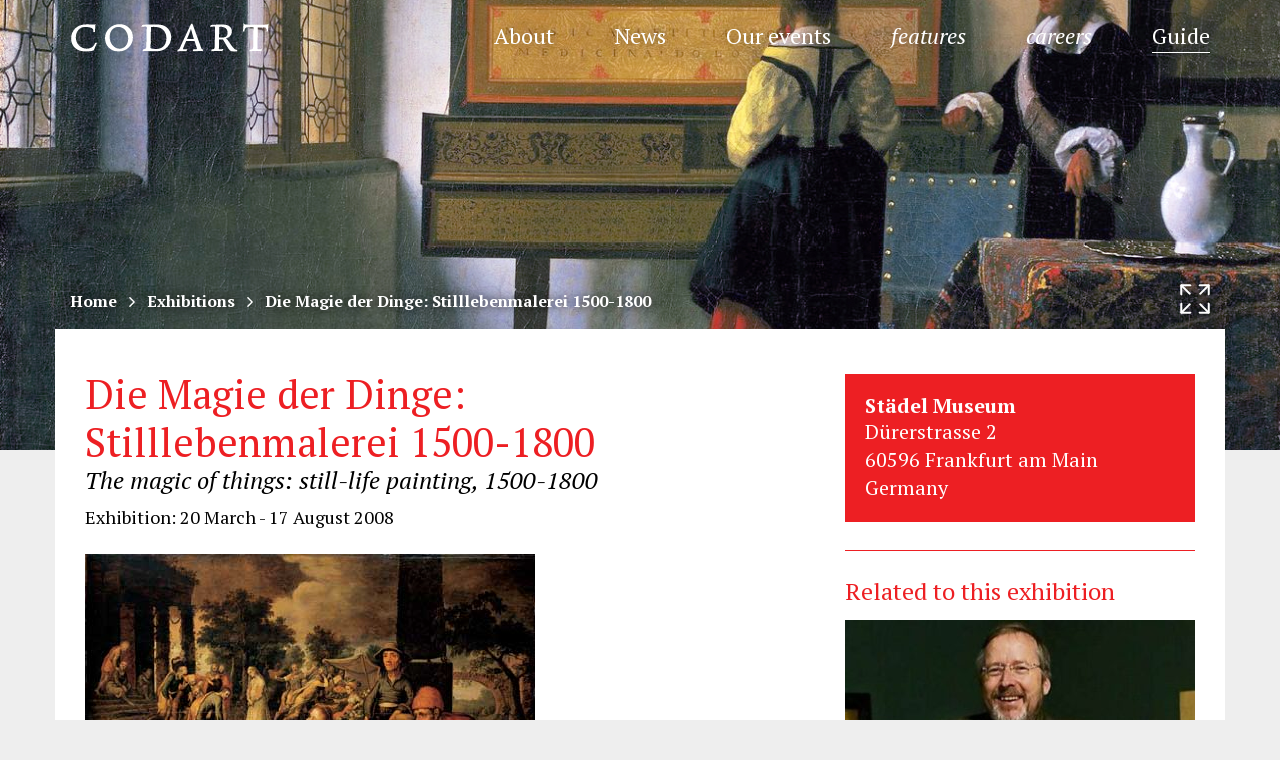

--- FILE ---
content_type: image/svg+xml
request_url: https://www.codart.nl/wp-content/themes/codart/dist/img/icon-person.svg?version=1756295113344
body_size: 374
content:
<?xml version="1.0" encoding="utf-8"?>
<!-- Generator: Adobe Illustrator 16.0.4, SVG Export Plug-In . SVG Version: 6.00 Build 0)  -->
<!DOCTYPE svg PUBLIC "-//W3C//DTD SVG 1.1//EN" "http://www.w3.org/Graphics/SVG/1.1/DTD/svg11.dtd">
<svg version="1.1" id="Layer_1" xmlns="http://www.w3.org/2000/svg" xmlns:xlink="http://www.w3.org/1999/xlink" x="0px" y="0px"
	 width="26.25px" height="35.997px" viewBox="0 0 26.25 35.997" enable-background="new 0 0 26.25 35.997" xml:space="preserve">
<g>
	<circle fill="#FFFFFF" cx="13.125" cy="8.434" r="7.438"/>
	<path fill="#FFFFFF" d="M0,35.997h26.25c0,0-0.124-7.273-2.489-12.114c-1.845-3.776-5.055-5.387-10.636-5.386
		c-5.722,0-8.952,1.784-10.774,5.677C0.119,28.941,0,35.997,0,35.997z"/>
</g>
</svg>
